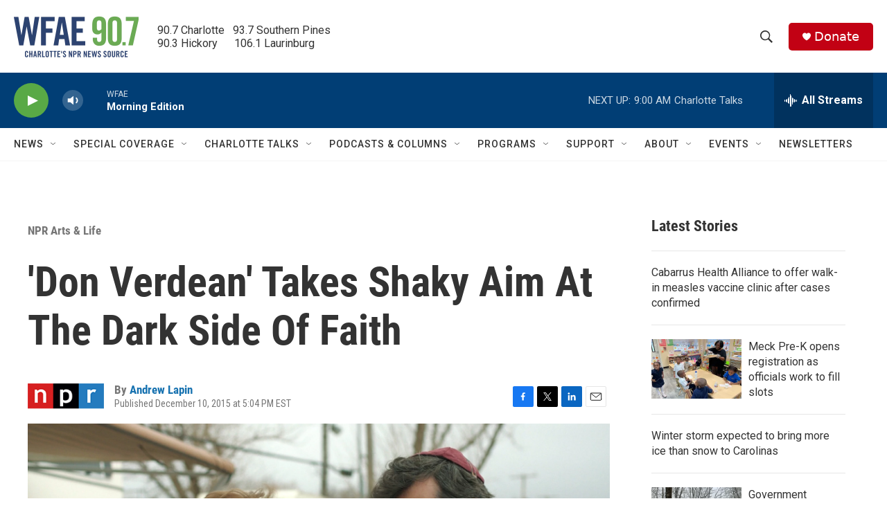

--- FILE ---
content_type: text/html; charset=utf-8
request_url: https://www.google.com/recaptcha/api2/aframe
body_size: 268
content:
<!DOCTYPE HTML><html><head><meta http-equiv="content-type" content="text/html; charset=UTF-8"></head><body><script nonce="ISan4N215WFxXahQo5UR6w">/** Anti-fraud and anti-abuse applications only. See google.com/recaptcha */ try{var clients={'sodar':'https://pagead2.googlesyndication.com/pagead/sodar?'};window.addEventListener("message",function(a){try{if(a.source===window.parent){var b=JSON.parse(a.data);var c=clients[b['id']];if(c){var d=document.createElement('img');d.src=c+b['params']+'&rc='+(localStorage.getItem("rc::a")?sessionStorage.getItem("rc::b"):"");window.document.body.appendChild(d);sessionStorage.setItem("rc::e",parseInt(sessionStorage.getItem("rc::e")||0)+1);localStorage.setItem("rc::h",'1769000868847');}}}catch(b){}});window.parent.postMessage("_grecaptcha_ready", "*");}catch(b){}</script></body></html>